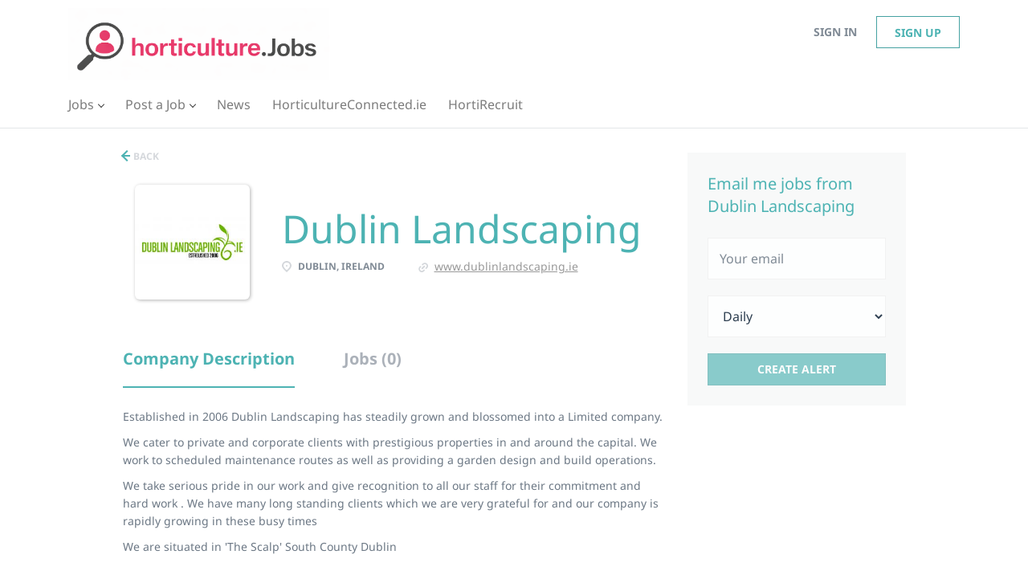

--- FILE ---
content_type: text/html;charset=utf-8
request_url: https://horticulture.jobs/company/235/dublin-landscaping/
body_size: 9313
content:
<!DOCTYPE html>
<html lang="en">
<head>
    <meta charset="utf-8">
    <meta http-equiv="X-UA-Compatible" content="IE=edge">
    <meta name="viewport" content="width=device-width, initial-scale=1">
    <!-- The above 3 meta tags *must* come first in the head; any other head content must come *after* these tags -->

    <meta name="keywords" content="">
    <meta name="description" content="Jobs at Dublin Landscaping on Horticulture &amp; Landscape Jobs Ireland">
    <meta name="viewport" content="width=device-width, height=device-height,
                                   initial-scale=1.0, maximum-scale=1.0,
                                   target-densityDpi=device-dpi">
    <link rel="alternate" type="application/rss+xml" title="Jobs" href="https://horticulture.jobs/rss/">

    <title>Jobs at Dublin Landscaping | Horticulture & Landscape Jobs Ireland</title>

    <link href="https://cdn.smartjobboard.com/2025.09/templates/BreezeDND/assets/styles.css" rel="stylesheet">

    <link href="https://horticulture.jobs/templates/BreezeDND/assets/style/styles.css?v=1767969340.7661" rel="stylesheet" id="styles">

    <link rel="icon" href="https://horticulture.jobs/templates/BreezeDND/assets/images/horticulture_jobs_favicon.png" type="image/x-icon" />
<link href="https://cdn.smartjobboard.com/fonts/noto-sans/style.css" rel="stylesheet" type="text/css" media="print" onload="this.media='all'; this.onload=null;">
<link href="https://cdn.smartjobboard.com/fonts/noto-sans/style.css" rel="stylesheet" type="text/css" media="print" onload="this.media='all'; this.onload=null;">
<link rel='canonical' href='https://horticulture.jobs/company/235/dublin-landscaping/'>
<meta property="og:type" content="article" />
<meta property="og:site_name" content="Horticulture &amp; Landscape Jobs Ireland" />
<meta property="og:url" content="https://horticulture.jobs/company/235/dublin-landscaping/" />
<meta property="og:title" content="Jobs at Dublin Landscaping | Horticulture &amp; Landscape Jobs Ireland" />
<meta property="og:description" content="Jobs at Dublin Landscaping on Horticulture &amp; Landscape Jobs Ireland" />
<meta property="og:image" content="https://horticulture.jobs/files/pictures/DublinLandscaping_LOGO_V2.jpg" />
<meta name="twitter:image" content="https://horticulture.jobs/files/pictures/DublinLandscaping_LOGO_V2.jpg">
<meta property="og:image" content="https://horticulture.jobs/templates/BreezeDND/assets/images/horticulturejobs.png" />
<script type="application/ld+json">{"@context":"https:\/\/schema.org","@type":"WebSite","url":"https:\/\/horticulture.jobs","image":"https:\/\/horticulture.jobs\/templates\/BreezeDND\/assets\/images\/horticulturejobs.png","description":"Job Searching Just Got Easy. Use Horticulture.jobs to find the right candidate for your business. 1 0,000 Visits to the Site Every Month. Our Jobseekers are Trade and Employment Focused. We are one of the leading and most relevant horticulture trade sites for qualified and experienced job seekers. Make your advertising spend work hard for your horticulture, garden retail, or landscape business.","keywords":"landscape jobs ireland, garden jobs ireland, jobs, employers, candidates, employees, horticulture, landscapers, landscape design, nurseries, growers, managers, Career, Recruitment","name":"Horticulture & Landscape Jobs Ireland","potentialAction":{"@type":"SearchAction","target":"https:\/\/horticulture.jobs\/jobs\/?q={q}","query-input":"required name=q"}}</script>
            <!-- Global Site Tag (gtag.js) - Google Analytics -->
        <script async src="https://www.googletagmanager.com/gtag/js?id=UA-113560404-1"></script>
        <script>
            window.dataLayer = window.dataLayer || [];
            function gtag(){ dataLayer.push(arguments); }
            gtag('js', new Date());
                            gtag('config', 'UA-113560404-1', { 'anonymize_ip': true });
                                        gtag('config', 'UA-110320771-1', {
                    'anonymize_ip': true,
                    'dimension1': 'jobsinhorticulture.mysmartjobboard.com',
                    'dimension2': 'BreezeDND'
                });
                    </script>
                    <script>
            
            !function(f,b,e,v,n,t,s){if(f.fbq)return;n=f.fbq=function(){n.callMethod?
                n.callMethod.apply(n,arguments):n.queue.push(arguments)};if(!f._fbq)f._fbq=n;
                n.push=n;n.loaded=!0;n.version='2.0';n.queue=[];t=b.createElement(e);t.async=!0;
                t.src=v;s=b.getElementsByTagName(e)[0];s.parentNode.insertBefore(t,s)}(window,
                document,'script','https://connect.facebook.net/en_US/fbevents.js');
            
            fbq('init', '442635789215664');
            fbq('track', 'PageView');
        </script>
        <noscript><img height="1" width="1" style="display:none"
                       src="https://www.facebook.com/tr?id=442635789215664&ev=PageView&noscript=1"
            /></noscript>
    <script>
    </script>    <style type="text/css">.featured-companies.featured-company>a {
  padding:20px 10px 0 10px;
}
.featured-companies__name {
  width: 100%; 
}
.featured-companies__jobs {
  color: #4db3b3;
}

.blog__full-article h1 { font-size: 28px; }

.static-pages__blog { font-size: 16px !important; }

.sidebar__content .profile__info__description img {
	 width: auto;
	 height: auto;
}
h3.product-item__title { display: none; }


.sidebar__content .profile__info__description iframe {
width: 100% !important;
}

/* hide blog categories */
div.blog.blog-with-categories > div > div.row div.col-sm-3.col-xs-12.pull-right { display: none; }
div.blog.blog-with-categories > div > div.row > div.col-sm-9.col-xs-12.pull-left.blog-items-list { margin-left: 120px; }</style>
    <script>
  const regPath = window.location.pathname;

  if (regPath === '/companies/') {
	document.addEventListener('DOMContentLoaded', function(){
      document.querySelector('.main-col').style.width = '40%';
      document.querySelector('.sidebar-col').style.width = '60%'; 
      document.querySelector('.main-sections__featured-companies .featured-companies__title').style.padding = '10px 10px 20px 10px ';
      document.querySelector('.main-sections__featured-companies .featured-companies__title').style.fontSize = '24px';
      document.querySelector('.main-sections__featured-companies .featured-companies__title').style.textTransform = 'uppercase';
    });
  }
</script>
                              
<script>
document.addEventListener('DOMContentLoaded', function() {
$('#terms').prop('checked', false);
});
</script>

<script>
document.addEventListener('DOMContentLoaded', function() {
   $('a[href*="horticultureconnected.ie"]').attr('target', '_blank');
});
</script>


  <script id="mcjs">!function(c,h,i,m,p){m=c.createElement(h),p=c.getElementsByTagName(h)[0],m.async=1,m.src=i,p.parentNode.insertBefore(m,p)}(document,"script","https://chimpstatic.com/mcjs-connected/js/users/1134eeeb39d39de03e7113c0a/e0ff60309f0e5ea12b0527c52.js");</script>

<!-- Google Tag Manager -->
<script>(function(w,d,s,l,i){w[l]=w[l]||[];w[l].push({'gtm.start':
new Date().getTime(),event:'gtm.js'});var f=d.getElementsByTagName(s)[0],
j=d.createElement(s),dl=l!='dataLayer'?'&l='+l:'';j.async=true;j.src=
'https://www.googletagmanager.com/gtm.js?id='+i+dl;f.parentNode.insertBefore(j,f);
})(window,document,'script','dataLayer','GTM-NQLQ5JD');</script>
<!-- End Google Tag Manager -->
  
  <!-- Google Tag Manager (noscript) -->
<noscript><iframe src="https://www.googletagmanager.com/ns.html?id=GTM-NQLQ5JD"
height="0" width="0" style="display:none;visibility:hidden"></iframe></noscript>
<!-- End Google Tag Manager (noscript) -->
</head>
<body>
    <nav class="navbar navbar-default">
	<div class="container container-fluid">
		<div class="logo navbar-header">
			<a class="logo__text navbar-brand" href="https://horticulture.jobs">
				<img src="https://horticulture.jobs/templates/BreezeDND/assets/images/horticulturejobs.png" alt="Horticulture &amp; Landscape Jobs Ireland" />
			</a>
		</div>
		<div class="burger-button__wrapper burger-button__wrapper__js visible-sm visible-xs"
			 data-target="#navbar-collapse" data-toggle="collapse">
			<a href="#" aria-label="Navigation Menu"><div class="burger-button"></div></a>
		</div>
		<div class="collapse navbar-collapse" id="navbar-collapse">
			<div class="visible-sm visible-xs">
													<ul class="nav navbar-nav navbar-left">
            <li class="navbar__item  dropdown">
            <a class="navbar__link" href="/jobs/" ><span>Jobs</span></a>
                            <ul class="dropdown-menu">
                                            <li class="navbar__item ">
                            <a class="navbar__link" href="/why-register-as-a-jobseeker/" ><span>Why Register as a Jobseeker?</span></a>
                        </li>
                                            <li class="navbar__item ">
                            <a class="navbar__link" href="/job-interview-confidence-6-tips-to-get-you-the-job-you-want/" ><span>Job Interview Tips</span></a>
                        </li>
                                            <li class="navbar__item ">
                            <a class="navbar__link" href="https://www.horticulture.jobs/registration/?user_group_id=JobSeeker" ><span>Register for Jobs</span></a>
                        </li>
                                    </ul>
                    </li>
            <li class="navbar__item  dropdown">
            <a class="navbar__link" href="/add-listing/?listing_type_id=Job" ><span>Post a Job</span></a>
                            <ul class="dropdown-menu">
                                            <li class="navbar__item ">
                            <a class="navbar__link" href="/why-advertise/" ><span>Why Advertise?</span></a>
                        </li>
                                            <li class="navbar__item ">
                            <a class="navbar__link" href="/employer-products/" ><span>Pricing</span></a>
                        </li>
                                            <li class="navbar__item ">
                            <a class="navbar__link" href="/companies/" ><span>Companies</span></a>
                        </li>
                                            <li class="navbar__item ">
                            <a class="navbar__link" href="/companies/" ><span>Listed Companies</span></a>
                        </li>
                                            <li class="navbar__item ">
                            <a class="navbar__link" href="/testimonials/" ><span>Testimonials</span></a>
                        </li>
                                            <li class="navbar__item ">
                            <a class="navbar__link" href="https://horticulture.jobs/about/" ><span>About</span></a>
                        </li>
                                            <li class="navbar__item ">
                            <a class="navbar__link" href="https://horticulture.jobs/contact/" ><span>Contact us</span></a>
                        </li>
                                    </ul>
                    </li>
            <li class="navbar__item ">
            <a class="navbar__link" href="/blog/" ><span>News</span></a>
                    </li>
            <li class="navbar__item ">
            <a class="navbar__link" href="https://horticultureconnected.ie/" ><span>HorticultureConnected.ie</span></a>
                    </li>
            <li class="navbar__item ">
            <a class="navbar__link" href="/hortirecruit/" target="_blank"><span>HortiRecruit</span></a>
                    </li>
    </ul>


				
			</div>
			<ul class="nav navbar-nav navbar-right">
									<li class="navbar__item navbar__item ">
						<a class="navbar__link navbar__login" href="https://horticulture.jobs/login/">Sign in</a>
					</li>
					<li class="navbar__item navbar__item__filled"><a class="navbar__link  btn__blue" href="https://horticulture.jobs/registration/">Sign up</a></li>
							</ul>
			<div class="visible-md visible-lg">
									<ul class="nav navbar-nav navbar-left">
            <li class="navbar__item  dropdown">
            <a class="navbar__link" href="/jobs/" ><span>Jobs</span></a>
                            <ul class="dropdown-menu">
                                            <li class="navbar__item ">
                            <a class="navbar__link" href="/why-register-as-a-jobseeker/" ><span>Why Register as a Jobseeker?</span></a>
                        </li>
                                            <li class="navbar__item ">
                            <a class="navbar__link" href="/job-interview-confidence-6-tips-to-get-you-the-job-you-want/" ><span>Job Interview Tips</span></a>
                        </li>
                                            <li class="navbar__item ">
                            <a class="navbar__link" href="https://www.horticulture.jobs/registration/?user_group_id=JobSeeker" ><span>Register for Jobs</span></a>
                        </li>
                                    </ul>
                    </li>
            <li class="navbar__item  dropdown">
            <a class="navbar__link" href="/add-listing/?listing_type_id=Job" ><span>Post a Job</span></a>
                            <ul class="dropdown-menu">
                                            <li class="navbar__item ">
                            <a class="navbar__link" href="/why-advertise/" ><span>Why Advertise?</span></a>
                        </li>
                                            <li class="navbar__item ">
                            <a class="navbar__link" href="/employer-products/" ><span>Pricing</span></a>
                        </li>
                                            <li class="navbar__item ">
                            <a class="navbar__link" href="/companies/" ><span>Companies</span></a>
                        </li>
                                            <li class="navbar__item ">
                            <a class="navbar__link" href="/companies/" ><span>Listed Companies</span></a>
                        </li>
                                            <li class="navbar__item ">
                            <a class="navbar__link" href="/testimonials/" ><span>Testimonials</span></a>
                        </li>
                                            <li class="navbar__item ">
                            <a class="navbar__link" href="https://horticulture.jobs/about/" ><span>About</span></a>
                        </li>
                                            <li class="navbar__item ">
                            <a class="navbar__link" href="https://horticulture.jobs/contact/" ><span>Contact us</span></a>
                        </li>
                                    </ul>
                    </li>
            <li class="navbar__item ">
            <a class="navbar__link" href="/blog/" ><span>News</span></a>
                    </li>
            <li class="navbar__item ">
            <a class="navbar__link" href="https://horticultureconnected.ie/" ><span>HorticultureConnected.ie</span></a>
                    </li>
            <li class="navbar__item ">
            <a class="navbar__link" href="/hortirecruit/" target="_blank"><span>HortiRecruit</span></a>
                    </li>
    </ul>


				
			</div>
		</div>
	</div>
</nav>

<div id="apply-modal" class="modal fade" tabindex="-1">
	<div class="modal-dialog">
		<div class="modal-content">
			<div class="modal-header">
				<button type="button" class="close" data-dismiss="modal" aria-label="Close"></button>
				<h4 class="modal-title"></h4>
			</div>
			<div class="modal-body">
			</div>
		</div>
	</div>
</div>

                    
    <div class="page-row page-row-expanded">
        <div class="display-item">
            
    <div class="container">
    <div class="row">
        <div class="search-results col-xs-12 col-sm-9 main-col">
            <div class="results text-left">
                <a href="javascript:history.back();"
                   class="btn__back">
                    Back                </a>
            </div>
            

<div class="search-results col-xs-12 company-profile-info">
    <div class="company-profile-info__header">
        <div class="media-left listing-item__logo">
            <div class="listing-item__logo--wrapper">
                                    <img src="https://horticulture.jobs/files/pictures/DublinLandscaping_LOGO_V2.jpg" border="0" alt="" class="featured-company__image"/>
                            </div>
        </div>
        <div class="media-body">
            <div class="media-heading listing-item__title">
                Dublin Landscaping
            </div>
            <div class="clearfix"></div>
                                        <ul class="listing-item__info">
                                                        <li class="listing-item__info--item listing-item__info--item-location">
                        Dublin, Ireland
                    </li>
                                                    <li class="listing-item__info--item listing-item__info--item-website">
                        <a href="https://www.dublinlandscaping.ie" target="_blank">
                            www.dublinlandscaping.ie
                        </a>
                    </li>
                            
                </ul>
                                            </div>
    </div>
</div>
            <!-- Nav tabs -->
            <div class="company-profile-info__tabs-list">
                <ul class="nav nav-tabs company-profile-info__tabs-list--tabs" role="tablist">
                                        <li role="presentation" class="active">
                        <a href="#about-info" aria-controls="about-info" role="tab" data-toggle="tab">Company Description</a>
                    </li>
                    <li role="presentation">
                        <a href="#all-vacancy" aria-controls="all-vacancy" role="tab" data-toggle="tab">Jobs (0)</a>
                    </li>
                </ul>
            </div>

            <!-- Tab panes -->
            <div class="tab-content">
                <div role="tabpanel" class="tab-pane fade in active" id="about-info">
                    <div class="profile__info">
    <div class="profile__info__description content-text"><p>Established in 2006&nbsp;Dublin Landscaping has steadily grown and blossomed into a Limited company.</p>
<p>We cater to private and corporate clients with prestigious properties in and around the capital. We work to scheduled maintenance routes as well as providing a garden design and build operations.&nbsp;</p>
<p>We take serious pride in our work and give recognition to all our staff for their commitment and hard work . We have many long standing clients which we are very grateful for and our company is rapidly growing in these busy times&nbsp;</p>
<p>We are situated in 'The Scalp' South County Dublin</p></div>
    <div class="profile__info__description content-text"></div>
</div>

                </div>
                <div role="tabpanel" class="tab-pane fade" id="all-vacancy">
                    <div class="companies-jobs-list">
                                                    <div class="search-results listing">
                                                                <button type="button" class="load-more btn btn__white hidden" data-backfilling="false" data-page="1">
                                    Load more                                </button>
                            </div>
                                            </div>
                </div>
            </div>

        </div>
        <div class="col-sm-3 col-xs-12 sidebar-col">
            <section class="main-sections main-sections__alert">
                <div class="alert__block alert__block-form">
                    <div class="subscribe__description">
                                                <h3>Email me jobs from Dublin Landscaping</h3>
                    </div>
                    <form action="https://horticulture.jobs/job-alerts/create/" method="get" id="create-alert" class="alert__form with-captcha">
                        <input type="hidden" name="action" value="save" />
                        <input type="hidden" name="company" value="235">
                        <div class="alert__messages">
                        </div>
                        <div class="form-group alert__form__input" data-field="email">
                            <input type="email" class="form-control" name="email" value="" placeholder="Your email">
                        </div>
                        <div class="form-group alert__form__input">
                            <select class="form-control" name="email_frequency">
                                <option value="daily">Daily</option>
                                <option value="weekly">Weekly</option>
                                <option value="monthly">Monthly</option>
                            </select>
                        </div>
                        <div class="form-group alert__form__input text-center">
                            <input type="submit" name="save" value="Create alert" class="btn__submit-modal btn btn__orange btn__bold" >
                        </div>
                    </form>
                </div>
            </section>
                    </div>
    </div>
</div>




        </div>
    </div>

    <div class="page-row hidden-print">
            <div class="banner banner--bottom ">
            <a href="https://horticultureconnected.ie/" target="_blank"><img src="https://horticulture.jobs/files/banners/hc-BANNER.jpg" /></a>
        </div>
    
    <div class="widgets__container editable-only     " data-name="footer">
            <div class="section" data-type="footer" data-name="Footer" >
    <footer class="footer">
        <div class="container">
                        <!-- Google tag (gtag.js) -->
<p>
<script async="" src="https://www.googletagmanager.com/gtag/js?id=UA-113560404-1" type="text/javascript"></script>
<script type="text/javascript">
  window.dataLayer = window.dataLayer || [];
  function gtag(){dataLayer.push(arguments);}
  gtag('js', new Date());

  gtag('config', 'UA-113560404-1');</script>
</p>
<div class="footer__follow-us">
<ul>
<li><a class="footer-nav__title">Follow us on:</a></li>
<li><a class="footer-nav__link footer-nav__link-social footer-nav__link-facebook" href="https://www.facebook.com/JobsInHorticulture" target="_blank" rel="noopener noreferrer">Facebook</a></li>
<li><a class="footer-nav__link footer-nav__link-social footer-nav__link-twitter" href="https://twitter.com/HortiJobsWorld" target="_blank" rel="noopener noreferrer">Twitter</a></li>
<li><a class="footer-nav__link footer-nav__link-social footer-nav__link-in" href=" https://www.linkedin.com/company/hortitrends/" target="_blank" rel="noopener noreferrer">LinkedIn</a></li>
</ul>
</div>
<div>
<div>
<ul>
<li><a class="footer-nav__link" href="https://horticulture.jobs/">Home</a></li>
<li><a class="footer-nav__link" href="https://horticulture.jobs/contact/">Contact</a></li>
<li><a class="footer-nav__link" href="https://horticulture.jobs/about/">About</a></li>
<li><a class="footer-nav__link" href="https://horticulture.jobs/terms-of-use/">Terms &amp; Conditions</a></li>
<li><a href="https://www.horticulture.jobs/privacy-policy/">Privacy Policy</a></li>
</ul>
</div>
<div>
<ul>
<li>Employer</li>
<li><a class="footer-nav__link" href="https://horticulture.jobs/add-listing/?listing_type_id=Job">Post a Job</a></li>
<li><a class="footer-nav__link" href="https://www.horticulture.jobs/registration/?user_group_id=Employer">Sign in</a></li>
</ul>
</div>
<div>
<ul>
<li>Job Seeker</li>
<li><a class="footer-nav__link" href="https://horticulture.jobs/jobs/">Find Jobs</a></li>
<li><a class="footer-nav__link" href="https://horticulture.jobs/add-listing/?listing_type_id=Resume">Create Resume</a></li>
<li><a class="footer-nav__link" href="https://www.horticulture.jobs/registration/?user_group_id=JobSeeker">Sign in</a></li>
</ul>
</div>
</div>
<div>&copy; Horticulture.Jobs 2010-2026</div>        </div>
    </footer>
</div>

    </div>



</div>


    <script src="https://cdn.smartjobboard.com/2025.09/templates/BreezeDND/assets/scripts.js"></script>

    <script>
        document.addEventListener("touchstart", function() { }, false);

        // Set global javascript value for page
        window.SJB_GlobalSiteUrl = 'https://horticulture.jobs';
        window.SJB_UserSiteUrl   = 'https://horticulture.jobs';

        $('.toggle--refine-search').on('click', function(e) {
            e.preventDefault();
            $(this).toggleClass('collapsed');
            $('.refine-search__wrapper').toggleClass('show');
        });
        $('.toggle--alert-block--form[data-toggle="collapse"]').on('click', function(e) {
            e.preventDefault();
            $(this).toggleClass('collapsed');
            $('.alert__form--wrapper').toggleClass('show');
        });
        $(document).ready(function () {
            if (window.location.hash == '#comments') {
                setTimeout(function () {
                    $('html, body').animate({
                        scrollTop: $("#disqus_thread").offset().top
                    }, 1500);
                    window.location.hash = '';
                }, 1000)
            }
            $('.blog__comment-link').on('click', function () {
                $('html, body').animate({
                    scrollTop: $("#disqus_thread").offset().top
                }, 300);
            });
            $('table').each(function() {
                $(this).wrap('<div class="table-responsive"/>')
            });
        })
    </script>

     <meta name="csrf-token" content="">                 <script>
                    $(document).ready(function() {
                        var recaptchaStarted = false;
                        function recaptchaLoad () {
                            if (!recaptchaStarted) {
                                recaptchaStarted = true;
                                $('body').append('<scr' + 'ipt src="https://www.google.com/recaptcha/api.js?onload=recaptchaOnLoad&render=explicit" async defer></scr' + 'ipt>')
                                $(window).off('scroll', recaptchaLoad);
                            }
                        }
                        $('.with-captcha :submit').each(function() {
                            if (!$(this).prop('disabled')) {
                                $(this).prop('disabled', true);
                                $(this).data('pre-captcha-disabled', true);
                            }
                        });
                        $('.with-captcha :input').keydown(recaptchaLoad);
                        setTimeout(recaptchaLoad, 5000);
                        $(window).on('scroll', recaptchaLoad);
                    });
                </script>            <script>
                var recaptchaLoaded = false;
                function recaptchaOnLoad() {
                    if (typeof captchaCompleted != 'undefined') {
                        return;
                    }
                    recaptchaLoaded = true;
                    $('.with-captcha').each(function() {
                        var form = $(this);
                        if (form.data('captcha-inited')) {
                            return true;
                        }
                        form.data('captcha-inited', true);
                        var recaptcha = $('<div class="recaptcha-container form-group"></div>');
                        form.find('input[type="submit"]')
                            .after(recaptcha);
                        recaptcha.uniqueId();
                        var id = grecaptcha.render(recaptcha.attr('id'), {
                            'sitekey': '6LcKwyAUAAAAANWAgSImC3RWxGe4Dz0A2qeuwwl3',
                            'size': 'invisible',
                            'badge': 'inline',
                            'hl': 'en',
                            'callback': function() {
                                form.data('captcha-triggered', true);
                                form.submit();
                            }
                        });
                
                        form.submit(function(e) {
                            if (!$(this).data('captcha-triggered')) {
                                e.preventDefault();
                                e.stopImmediatePropagation();
                                grecaptcha.execute(id);
                            }
                        });
                
                        var handlers = $._data(this, 'events')['submit'];
                        // take out the handler we just inserted from the end
                        var handler = handlers.pop();
                        // move it at the beginning
                        handlers.splice(0, 0, handler);
                        
                        $('.with-captcha :submit').each(function() {
                            if ($(this).prop('disabled') && $(this).data('pre-captcha-disabled')) {
                                $(this).prop('disabled', false);
                            }
                        });
                    });
                }
                
                function newRecaptchaForm() {
                    if (recaptchaLoaded) { // preventing node inserted before recaptcha load
                        recaptchaOnLoad();
                    }
                }
                const observer = new MutationObserver(newRecaptchaForm);
                observer.observe($('body').get(0), { childList: true, subtree: true });
            </script> <script src="https://gdc.indeed.com/ads/apiresults.js"></script>     <div>         <script class="location-autocomplete">

            $('.form-control__google-location').keydown(function (e) {
                if (e.which == 13 && $('.ui-autocomplete:visible').length) {
                    return false;
                }
            });

            $('input.form-control__google-location').autocomplete({
                delay: 100,
                classes: {
                    'ui-autocomplete': 'google-autocomplete'
                },
                select: function(event) { // ios input cursor padding fix for long strings
                    setTimeout(function() {
                        event.target.blur();
                        event.target.focus();
                    }, 0);
                },
                source: function(request, response) {
                                            $.get('https://geo.smartjobboard.com/autocomplete/', {
                            country: "IE,IM,GB,US",                            l: request.term,
                            lang: 'en'
                        }, function(suggestions) {
                                                            if ('Remote'.toLocaleLowerCase().startsWith(request.term.toLocaleLowerCase())) {
                                    suggestions.unshift('Remote');
                                }
                                                        response(suggestions);
                        });
                                    }
            });

            $.ui.autocomplete.prototype._renderItem = function (ul, item) {
                var label = item.label.replace(new RegExp("([^\\w\\d]" + $.ui.autocomplete.escapeRegex(this.term) + ")", "i"), "<strong>$1</strong>");
                if (label == item.label) {
                    label = item.label.replace(new RegExp("(" + $.ui.autocomplete.escapeRegex(this.term) + ")", "i"), "<strong>$1</strong>");
                }
                item.label = label;
                return $("<li></li>")
                    .data("item.autocomplete", item)
                    .append("<a>" + item.label + "</a>")
                    .appendTo(ul);
            };

        </script>
    </div>
     <script>
        $(document).on('ready', function() {
            $('#myTabs a').click(function (e) {
                e.preventDefault();
                $(this).tab('show');
            })
        });
    </script>
     <script>
        document.addEventListener("touchstart", function() { }, false);

        $(function() {
            // Javascript to enable link to tab
            var hash = document.location.hash;
            if (hash) {
                $('.nav-tabs a[href='+hash+']').tab('show');
            }

            // Change hash for page-reload
            $('a[data-toggle="tab"]').on('show.bs.tab', function (e) {
                window.location.hash = e.target.hash;
            });
        });

    </script>
     <script>
        var listingPerPage = 20;

        function goBack() {
            window.history.back();
        }

        $('#create-alert').submit(function(e) {
            var form = $(this);
            form.find('input[type="submit"]').prop('disabled', true);
            $('#create-alert').ajaxSubmit({
                url:  $('#create-alert').attr('action'),
                success: function(data) {
                    var response = $('<div>' + data + '</div>');
                    response.find('.field-error').each(function() {
                        $('#create-alert').find('.form-group[data-field="' + $(this).data('field') + '"]').addClass('field-error');
                    });
                    $('#create-alert .alert__messages').empty().append(response.find('.alert'));
                    if ($('#create-alert .alert-danger').length == 0) {
                        $('#create-alert').find('.form-control[name="email"]').text('').val('');
                        $('#create-alert').find('.btn').blur();
                    }
                },
                complete: function() {
                    form.find('input[type="submit"]').prop('disabled', false);
                }
            });
            e.preventDefault();
        });

                    $(document).ready(function() {
                $('.load-more').trigger('click');
            });
        
        $('.load-more').click(function() {
            var self = $(this);
            var page = parseInt(self.data('page')) + 1;
            var s = $('html').scrollTop();
            self.addClass('loading');
            if (self.data('backfilling')) {
                page = parseInt(self.data('backfilling-page')) + 1;
                self.data('backfilling-page', page);

                // request to listings providers
                $.get("https://horticulture.jobs/ajax/?action=request_for_listings&page=" + page, function(data) {
                    if (data.length > 0) {
                        $('.no-listings-found').hide();
                    } else {
                        self.prop('disabled', true);
                        $('.no-listings-found').removeClass('hidden');
                    }
                    self.before(data);
                    $('html').scrollTop(s);
                    if ($('.listing_item__backfilling').length < listingPerPage) {
                        self.hide();
                    }
                    self.removeClass('loading');
                });
                return;
            }

            $.get('?&page=' + page, function(data) {
                                var listings = $(data).find('.listing-item');
                self.removeClass('loading');
                if (listings.length) {
                    $('.listing-item').last().after(listings);
                    $('html').scrollTop(s);
                    self.data('page', page);
                }
                if (listings.length !== listingPerPage) {
                    if ('') {
                        self.data('backfilling', true);
                        $('.load-more').click();
                    } else {
                        self.hide();
                    }
                }
            });
        });

        
    </script>
     <script>
        $('.navbar__link').on('touchstart focus', function () {
            var i = $(this).parents('.navbar__item');
            var result = !(i.is('.dropdown') && !$(this).is('.hover')) || $(document).width() < 993;
            $('.navbar__link.hover').removeClass('hover');
            i.find('.navbar__link').addClass('hover');
            return result;
        });

        $(document).on('click', function (e) {
            var dropdown = $('.navbar__link.hover').closest('.navbar__item');

            if (!dropdown.is(e.target) && dropdown.has(e.target).length === 0) {
                dropdown.find('.navbar__link.hover').removeClass('hover');
            }
        });
    </script>
 	<script>
		$("#apply-modal")
			.on('show.bs.modal', function(event) {
				if (!$(event.target).is('#apply-modal')) return;
				var button = $(event.relatedTarget);
				var titleData = button.data('title');
				var self = $(this);
				var updateTiny = typeof tinyconfig != 'undefined';
				self.find('.modal-title').text(titleData);
				if (button.data('applied')) {
					self.find('.modal-body').html('<p class="alert alert-danger">' + "You already applied to this job" + '</p>');
					return;
				}
				$.get(button.data('href'), function(data) {
					if (typeof data == 'object') {
						window.location.href = data.redirect;
						return;
					}
					self.find('.modal-body').html(data);
					self.find('.form-control').first().focus().select();
					if (updateTiny) {
						setTimeout(function () {
							tinymce.remove();
							tinymce.init(tinyconfig);
						}, 0);
					}
				});
			})
			.on('shown.bs.modal', function() {
				$(this).find('.form-control').first().focus().select();
			});
	</script>
 
    
</body>
</html>
